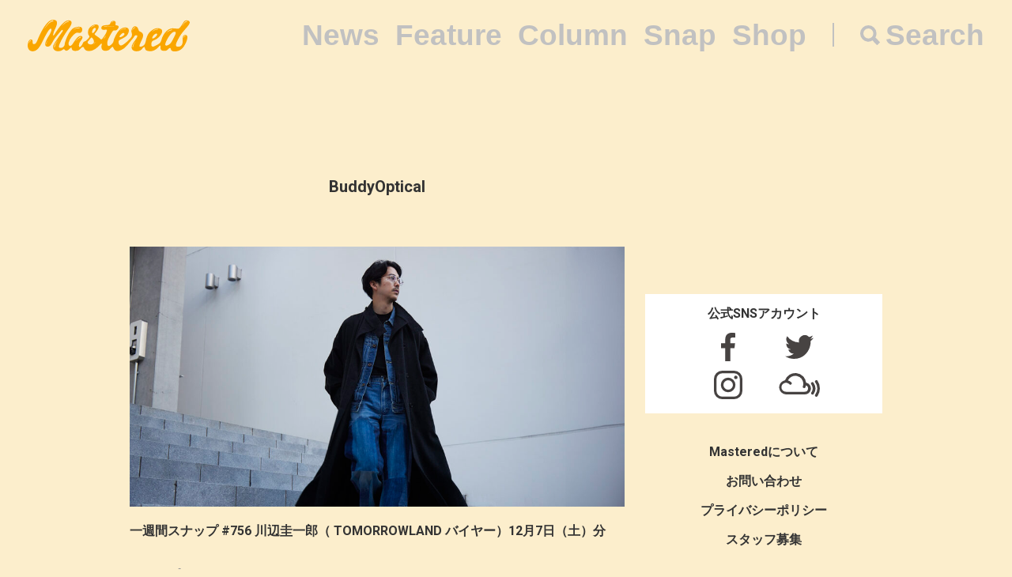

--- FILE ---
content_type: text/html; charset=UTF-8
request_url: https://mastered.jp/tag/buddyoptical/
body_size: 6444
content:
<!DOCTYPE html>
<html lang="ja">
<head>
    <meta charset="UTF-8">
    <meta name="viewport"
          content="width=device-width, user-scalable=no, initial-scale=1, minimum-scale=1, maximum-scale=1">
    <link rel="shortcut icon" href="https://mastered.jp/wp-content/themes/mastered/assets/img/common/favicon.ico">
    <link rel="apple-touch-icon" sizes="152x152"
          href="https://mastered.jp/wp-content/themes/mastered/assets/img/common/apple-touch-icon-152x152.png">
    <link rel="apple-touch-icon" sizes="180x180"
          href="https://mastered.jp/wp-content/themes/mastered/assets/img/common/apple-touch-icon-180x180.png">
    <link rel="stylesheet" href="https://mastered.jp/wp-content/themes/mastered/assets/css/app.css?20190423">
            
        <meta name="description" content="BuddyOpticalについて知るならMasteredへ。33件の関連記事が存在する他、最新情報を日々更新しています。"/>
        <meta property="og:title" content="BuddyOptical | Mastered（マスタード）"/>
        <meta property="og:url" content="https://mastered.jp/tag/buddyoptical/"/>
        <meta property="og:image" content="https://cdn.mastered.jp/wp-content/uploads/2017/06/14083547/default.png"/>
        <meta property="og:image:width" content="1200"/>
        <meta property="og:image:height" content="630"/>
        <meta property="og:site_name" content="Mastered（マスタード）"/>
        <meta property="fb:admins" content="1527804117292377"/>
        <meta property="fb:app_id" content="130866224157830"/>
        <meta property="og:description"
              content="BuddyOpticalについて知るならMasteredへ。33件の関連記事が存在する他、最新情報を日々更新しています。"/>
        <meta name="twitter:card" content="summary_large_image"/>
        <meta name="twitter:site" content="@masteredjp"/>
        <meta name="twitter:domain" content="mastered.jp"/>
        <meta name="twitter:title" content="BuddyOptical | Mastered（マスタード）"/>
        <meta name="twitter:description"
              content="BuddyOpticalについて知るならMasteredへ。33件の関連記事が存在する他、最新情報を日々更新しています。"/>
        <meta name="twitter:image" content="https://cdn.mastered.jp/wp-content/uploads/2017/06/14083547/default.png"/>
        
		<!-- All in One SEO 4.2.4 - aioseo.com -->
		<title>BuddyOptical | Mastered</title>
		<meta name="robots" content="max-image-preview:large" />
		<link rel="canonical" href="https://mastered.jp/tag/buddyoptical/" />
		<meta name="generator" content="All in One SEO (AIOSEO) 4.2.4 " />
		<script type="application/ld+json" class="aioseo-schema">
			{"@context":"https:\/\/schema.org","@graph":[{"@type":"WebSite","@id":"https:\/\/mastered.jp\/#website","url":"https:\/\/mastered.jp\/","name":"Mastered\uff08\u30de\u30b9\u30bf\u30fc\u30c9\uff09","description":"Mastered\u306f\u30012017\u5e746\u6708\u307e\u3067EYESCREAM.JP\u3060\u3063\u305f\u30b5\u30a4\u30c8\u304c\u751f\u307e\u308c\u5909\u308f\u3063\u305f\u3001\u65b0\u3057\u3044\u30d5\u30a1\u30c3\u30b7\u30e7\u30f3&\u30ab\u30eb\u30c1\u30e3\u30fc\u30e1\u30c7\u30a3\u30a2\u3067\u3059\u3002\u6bce\u65e5\u66f4\u65b0\u4e2d\uff01","inLanguage":"ja","publisher":{"@id":"https:\/\/mastered.jp\/#organization"}},{"@type":"Organization","@id":"https:\/\/mastered.jp\/#organization","name":"Mastered\uff08\u30de\u30b9\u30bf\u30fc\u30c9\uff09","url":"https:\/\/mastered.jp\/","logo":{"@type":"ImageObject","@id":"https:\/\/mastered.jp\/#organizationLogo","url":"https:\/\/cdn.mastered.jp\/wp-content\/uploads\/2022\/02\/07104309\/mastered_logo.png"},"image":{"@id":"https:\/\/mastered.jp\/#organizationLogo"},"sameAs":["https:\/\/www.facebook.com\/Masteredjp","https:\/\/twitter.com\/masteredjp","https:\/\/www.instagram.com\/masteredjp\/"]},{"@type":"BreadcrumbList","@id":"https:\/\/mastered.jp\/tag\/buddyoptical\/#breadcrumblist","itemListElement":[{"@type":"ListItem","@id":"https:\/\/mastered.jp\/#listItem","position":1,"item":{"@type":"WebPage","@id":"https:\/\/mastered.jp\/","name":"\u30db\u30fc\u30e0","description":"Mastered\u306f\u30012017\u5e746\u6708\u307e\u3067EYESCREAM.JP\u3060\u3063\u305f\u30b5\u30a4\u30c8\u304c\u751f\u307e\u308c\u5909\u308f\u3063\u305f\u3001\u65b0\u3057\u3044\u30d5\u30a1\u30c3\u30b7\u30e7\u30f3&\u30ab\u30eb\u30c1\u30e3\u30fc\u30e1\u30c7\u30a3\u30a2\u3067\u3059\u3002\u6bce\u65e5\u66f4\u65b0\u4e2d\uff01","url":"https:\/\/mastered.jp\/"},"nextItem":"https:\/\/mastered.jp\/tag\/buddyoptical\/#listItem"},{"@type":"ListItem","@id":"https:\/\/mastered.jp\/tag\/buddyoptical\/#listItem","position":2,"item":{"@type":"WebPage","@id":"https:\/\/mastered.jp\/tag\/buddyoptical\/","name":"BuddyOptical","url":"https:\/\/mastered.jp\/tag\/buddyoptical\/"},"previousItem":"https:\/\/mastered.jp\/#listItem"}]},{"@type":"CollectionPage","@id":"https:\/\/mastered.jp\/tag\/buddyoptical\/#collectionpage","url":"https:\/\/mastered.jp\/tag\/buddyoptical\/","name":"BuddyOptical | Mastered","inLanguage":"ja","isPartOf":{"@id":"https:\/\/mastered.jp\/#website"},"breadcrumb":{"@id":"https:\/\/mastered.jp\/tag\/buddyoptical\/#breadcrumblist"}}]}
		</script>
		<script type="text/javascript" >
			window.ga=window.ga||function(){(ga.q=ga.q||[]).push(arguments)};ga.l=+new Date;
			ga('create', "UA-100208606-1", 'auto');
			ga('send', 'pageview');
		</script>
		<script async src="https://www.google-analytics.com/analytics.js"></script>
		<!-- All in One SEO -->

<link rel='dns-prefetch' href='//mastered.jp' />
<link rel='dns-prefetch' href='//s.w.org' />
<link rel="alternate" type="application/rss+xml" title="Mastered（マスタード） &raquo; BuddyOptical タグのフィード" href="https://mastered.jp/tag/buddyoptical/feed/" />
		<script type="text/javascript">
			window._wpemojiSettings = {"baseUrl":"https:\/\/s.w.org\/images\/core\/emoji\/11\/72x72\/","ext":".png","svgUrl":"https:\/\/s.w.org\/images\/core\/emoji\/11\/svg\/","svgExt":".svg","source":{"concatemoji":"https:\/\/mastered.jp\/wp-includes\/js\/wp-emoji-release.min.js?ver=4.9.26"}};
			!function(e,a,t){var n,r,o,i=a.createElement("canvas"),p=i.getContext&&i.getContext("2d");function s(e,t){var a=String.fromCharCode;p.clearRect(0,0,i.width,i.height),p.fillText(a.apply(this,e),0,0);e=i.toDataURL();return p.clearRect(0,0,i.width,i.height),p.fillText(a.apply(this,t),0,0),e===i.toDataURL()}function c(e){var t=a.createElement("script");t.src=e,t.defer=t.type="text/javascript",a.getElementsByTagName("head")[0].appendChild(t)}for(o=Array("flag","emoji"),t.supports={everything:!0,everythingExceptFlag:!0},r=0;r<o.length;r++)t.supports[o[r]]=function(e){if(!p||!p.fillText)return!1;switch(p.textBaseline="top",p.font="600 32px Arial",e){case"flag":return s([55356,56826,55356,56819],[55356,56826,8203,55356,56819])?!1:!s([55356,57332,56128,56423,56128,56418,56128,56421,56128,56430,56128,56423,56128,56447],[55356,57332,8203,56128,56423,8203,56128,56418,8203,56128,56421,8203,56128,56430,8203,56128,56423,8203,56128,56447]);case"emoji":return!s([55358,56760,9792,65039],[55358,56760,8203,9792,65039])}return!1}(o[r]),t.supports.everything=t.supports.everything&&t.supports[o[r]],"flag"!==o[r]&&(t.supports.everythingExceptFlag=t.supports.everythingExceptFlag&&t.supports[o[r]]);t.supports.everythingExceptFlag=t.supports.everythingExceptFlag&&!t.supports.flag,t.DOMReady=!1,t.readyCallback=function(){t.DOMReady=!0},t.supports.everything||(n=function(){t.readyCallback()},a.addEventListener?(a.addEventListener("DOMContentLoaded",n,!1),e.addEventListener("load",n,!1)):(e.attachEvent("onload",n),a.attachEvent("onreadystatechange",function(){"complete"===a.readyState&&t.readyCallback()})),(n=t.source||{}).concatemoji?c(n.concatemoji):n.wpemoji&&n.twemoji&&(c(n.twemoji),c(n.wpemoji)))}(window,document,window._wpemojiSettings);
		</script>
		<style type="text/css">
img.wp-smiley,
img.emoji {
	display: inline !important;
	border: none !important;
	box-shadow: none !important;
	height: 1em !important;
	width: 1em !important;
	margin: 0 .07em !important;
	vertical-align: -0.1em !important;
	background: none !important;
	padding: 0 !important;
}
</style>
<link rel='stylesheet' id='contact-form-7-css'  href='https://mastered.jp/wp-content/plugins/contact-form-7/includes/css/styles.css?ver=4.8-dev' type='text/css' media='all' />
<link rel='stylesheet' id='style-css'  href='https://mastered.jp/wp-content/themes/mastered/style.css?ver=4.9.26' type='text/css' media='all' />
<script type='text/javascript' src='https://mastered.jp/wp-includes/js/jquery/jquery.js?ver=1.12.4'></script>
<script type='text/javascript' src='https://mastered.jp/wp-includes/js/jquery/jquery-migrate.min.js?ver=1.4.1'></script>
<link rel='https://api.w.org/' href='https://mastered.jp/wp-json/' />
<link rel="EditURI" type="application/rsd+xml" title="RSD" href="https://mastered.jp/xmlrpc.php?rsd" />
<link rel="wlwmanifest" type="application/wlwmanifest+xml" href="https://mastered.jp/wp-includes/wlwmanifest.xml" /> 
<meta name="generator" content="WordPress 4.9.26" />

<!-- This site is using AdRotate v5.8.23 Professional to display their advertisements - https://ajdg.solutions/ -->
<!-- AdRotate CSS -->
<style type="text/css" media="screen">
	.g { margin:0px; padding:0px; overflow:hidden; line-height:1; zoom:1; }
	.g img { height:auto; }
	.g-col { position:relative; float:left; }
	.g-col:first-child { margin-left: 0; }
	.g-col:last-child { margin-right: 0; }
	@media only screen and (max-width: 480px) {
		.g-col, .g-dyn, .g-single { width:100%; margin-left:0; margin-right:0; }
	}
</style>
<!-- /AdRotate CSS -->

<meta http-equiv="Last-Modified" content="Wed, 14 Jan 2026 16:54:57 GMT" />
</head>
    <body id="bg">
    <script src="https://player.vimeo.com/api/player.js"></script><div id="vue-app" ontouchstart="" v-bind:class="{'u-scroll--disabled' : this.$store.getters.isActiveNavbarPanelNav}">

    <div id="vue-app--inner">
        <vue-navbar v-bind:start-fixed-position="0" v-bind:adjack="false">
            <div slot="popularSearchList" class="u-mt--xxs">
    </div>
        </vue-navbar>

<div class="c-container c-container--sm-padding-0 u-pt--xl">
    <section class="c-container__main">
        <div class="c-section c-section--sm-padding-vertical-xs">
            <div class="c-section__row">
                <h1 class="c-h u-fs--l u-align--center">BuddyOptical</h1>
            </div>
                    </div>
        
    
        
        <section class="c-section u-mt--xxl">
            <div class="c-thumbnail">
                                    <div class="c-thumbnail__img">
                        <a href="https://mastered.jp/snap/1207sat/" class="c-thumbnail__img__link">
                            <img src="https://cdn.mastered.jp/wp-content/uploads/2024/12/10124525/046A9088-1024x538.jpg" class="c-img c-img--responsive">
                        </a>
                    </div>
                                <div class="c-thumbnail__content">
                    <div class="c-thumbnail__content__inner">
                        <h1 class="c-h u-fs--m">
                            <a href="https://mastered.jp/snap/1207sat/"
                               class="c-h__link">一週間スナップ #756 川辺圭一郎（ TOMORROWLAND バイヤー）12月7日（土）分　　</a>
                        </h1>
                        <div class="c-grid u-mt--xxxs">
                                                            <div class="c-grid__col">
                                    <ul class="c-categories c-categories--with-date">
                                        <li class="c-categories__item">
                                            <a href="https://mastered.jp/snap/"
                                               class="c-categories__item__link">
                                                スナップ                                            </a>
                                        </li>
                                    </ul>
                                </div>
                                                        <div class="c-grid__col">
                                <p class="c-p">
                                    <time datetime="2024-12-08"
                                          class="c-time">2024.12.08</time>
                                </p>
                            </div>
                        </div>
                    </div>
                </div>
            </div>
        </section>

    
    
        
        <section class="c-section u-mt--xxl">
            <div class="c-thumbnail">
                                    <div class="c-thumbnail__img">
                        <a href="https://mastered.jp/news/buddyoptical-for-unitedarrows-20221118/" class="c-thumbnail__img__link">
                            <img src="https://cdn.mastered.jp/wp-content/uploads/2022/11/17164735/1200bddsr-1024x538.jpg" class="c-img c-img--responsive">
                        </a>
                    </div>
                                <div class="c-thumbnail__content">
                    <div class="c-thumbnail__content__inner">
                        <h1 class="c-h u-fs--m">
                            <a href="https://mastered.jp/news/buddyoptical-for-unitedarrows-20221118/"
                               class="c-h__link">BuddyOptical for UNITED ARROWSのサングラスコレクション</a>
                        </h1>
                        <div class="c-grid u-mt--xxxs">
                                                            <div class="c-grid__col">
                                    <ul class="c-categories c-categories--with-date">
                                        <li class="c-categories__item">
                                            <a href="https://mastered.jp/news/"
                                               class="c-categories__item__link">
                                                ニュース                                            </a>
                                        </li>
                                    </ul>
                                </div>
                                                        <div class="c-grid__col">
                                <p class="c-p">
                                    <time datetime="2022-11-17"
                                          class="c-time">2022.11.17</time>
                                </p>
                            </div>
                        </div>
                    </div>
                </div>
            </div>
        </section>

    
    
        
        <section class="c-section u-mt--xxl">
            <div class="c-thumbnail">
                                    <div class="c-thumbnail__img">
                        <a href="https://mastered.jp/snap/20220705tue/" class="c-thumbnail__img__link">
                            <img src="https://cdn.mastered.jp/wp-content/uploads/2022/07/06132306/main_IMG_0012-1024x538.jpg" class="c-img c-img--responsive">
                        </a>
                    </div>
                                <div class="c-thumbnail__content">
                    <div class="c-thumbnail__content__inner">
                        <h1 class="c-h u-fs--m">
                            <a href="https://mastered.jp/snap/20220705tue/"
                               class="c-h__link">一週間スナップ #635 大貫達正（SANTASSÉ オーナー）7月5日（火）分</a>
                        </h1>
                        <div class="c-grid u-mt--xxxs">
                                                            <div class="c-grid__col">
                                    <ul class="c-categories c-categories--with-date">
                                        <li class="c-categories__item">
                                            <a href="https://mastered.jp/snap/"
                                               class="c-categories__item__link">
                                                スナップ                                            </a>
                                        </li>
                                    </ul>
                                </div>
                                                        <div class="c-grid__col">
                                <p class="c-p">
                                    <time datetime="2022-07-06"
                                          class="c-time">2022.07.06</time>
                                </p>
                            </div>
                        </div>
                    </div>
                </div>
            </div>
        </section>

    
    
        
        <section class="c-section u-mt--xxl">
            <div class="c-thumbnail">
                                    <div class="c-thumbnail__img">
                        <a href="https://mastered.jp/snap/20210501sat/" class="c-thumbnail__img__link">
                            <img src="https://cdn.mastered.jp/wp-content/uploads/2021/04/22121233/main_DSC03562-1024x538.jpg" class="c-img c-img--responsive">
                        </a>
                    </div>
                                <div class="c-thumbnail__content">
                    <div class="c-thumbnail__content__inner">
                        <h1 class="c-h u-fs--m">
                            <a href="https://mastered.jp/snap/20210501sat/"
                               class="c-h__link">一週間スナップ #573 名城彰耶﻿（ターコイズオキナワ / 歩幸商会 代表）5月1日（土）分</a>
                        </h1>
                        <div class="c-grid u-mt--xxxs">
                                                            <div class="c-grid__col">
                                    <ul class="c-categories c-categories--with-date">
                                        <li class="c-categories__item">
                                            <a href="https://mastered.jp/snap/"
                                               class="c-categories__item__link">
                                                スナップ                                            </a>
                                        </li>
                                    </ul>
                                </div>
                                                        <div class="c-grid__col">
                                <p class="c-p">
                                    <time datetime="2021-05-02"
                                          class="c-time">2021.05.02</time>
                                </p>
                            </div>
                        </div>
                    </div>
                </div>
            </div>
        </section>

    
    
        
        <section class="c-section u-mt--xxl">
            <div class="c-thumbnail">
                                    <div class="c-thumbnail__img">
                        <a href="https://mastered.jp/snap/20210429thu/" class="c-thumbnail__img__link">
                            <img src="https://cdn.mastered.jp/wp-content/uploads/2021/04/22120826/main_DSC03223-1024x538.jpg" class="c-img c-img--responsive">
                        </a>
                    </div>
                                <div class="c-thumbnail__content">
                    <div class="c-thumbnail__content__inner">
                        <h1 class="c-h u-fs--m">
                            <a href="https://mastered.jp/snap/20210429thu/"
                               class="c-h__link">一週間スナップ #573 名城彰耶﻿（ターコイズオキナワ / 歩幸商会 代表）4月29日（木）分</a>
                        </h1>
                        <div class="c-grid u-mt--xxxs">
                                                            <div class="c-grid__col">
                                    <ul class="c-categories c-categories--with-date">
                                        <li class="c-categories__item">
                                            <a href="https://mastered.jp/snap/"
                                               class="c-categories__item__link">
                                                スナップ                                            </a>
                                        </li>
                                    </ul>
                                </div>
                                                        <div class="c-grid__col">
                                <p class="c-p">
                                    <time datetime="2021-04-30"
                                          class="c-time">2021.04.30</time>
                                </p>
                            </div>
                        </div>
                    </div>
                </div>
            </div>
        </section>

    
    
        
        <section class="c-section u-mt--xxl">
            <div class="c-thumbnail">
                                    <div class="c-thumbnail__img">
                        <a href="https://mastered.jp/news/parks-market-20180922/" class="c-thumbnail__img__link">
                            <img src="https://cdn.mastered.jp/wp-content/uploads/2018/09/21221146/mainpp-1024x538.jpg" class="c-img c-img--responsive">
                        </a>
                    </div>
                                <div class="c-thumbnail__content">
                    <div class="c-thumbnail__content__inner">
                        <h1 class="c-h u-fs--m">
                            <a href="https://mastered.jp/news/parks-market-20180922/"
                               class="c-h__link">BuddyOpticalやniuhansなど、20近くのブランドが集結する『PARKS MARKET』</a>
                        </h1>
                        <div class="c-grid u-mt--xxxs">
                                                            <div class="c-grid__col">
                                    <ul class="c-categories c-categories--with-date">
                                        <li class="c-categories__item">
                                            <a href="https://mastered.jp/news/"
                                               class="c-categories__item__link">
                                                ニュース                                            </a>
                                        </li>
                                    </ul>
                                </div>
                                                        <div class="c-grid__col">
                                <p class="c-p">
                                    <time datetime="2018-09-21"
                                          class="c-time">2018.09.21</time>
                                </p>
                            </div>
                        </div>
                    </div>
                </div>
            </div>
        </section>

    
    
        
        <section class="c-section u-mt--xxl">
            <div class="c-thumbnail">
                                    <div class="c-thumbnail__img">
                        <a href="https://mastered.jp/news/go-itami-tehutehu/" class="c-thumbnail__img__link">
                            <img src="https://cdn.mastered.jp/wp-content/uploads/2018/07/30142143/d7ba100b88bf4c1a2d8651b520b45b0531-1024x538.jpeg" class="c-img c-img--responsive">
                        </a>
                    </div>
                                <div class="c-thumbnail__content">
                    <div class="c-thumbnail__content__inner">
                        <h1 class="c-h u-fs--m">
                            <a href="https://mastered.jp/news/go-itami-tehutehu/"
                               class="c-h__link">伊丹豪が撮る、tehutehuのデザイナー朝野が採集した蝶</a>
                        </h1>
                        <div class="c-grid u-mt--xxxs">
                                                            <div class="c-grid__col">
                                    <ul class="c-categories c-categories--with-date">
                                        <li class="c-categories__item">
                                            <a href="https://mastered.jp/news/"
                                               class="c-categories__item__link">
                                                ニュース                                            </a>
                                        </li>
                                    </ul>
                                </div>
                                                        <div class="c-grid__col">
                                <p class="c-p">
                                    <time datetime="2018-07-30"
                                          class="c-time">2018.07.30</time>
                                </p>
                            </div>
                        </div>
                    </div>
                </div>
            </div>
        </section>

    
    
        
        <section class="c-section u-mt--xxl">
            <div class="c-thumbnail">
                                    <div class="c-thumbnail__img">
                        <a href="https://mastered.jp/news/buddyoptical-citylights-180721/" class="c-thumbnail__img__link">
                            <img src="https://cdn.mastered.jp/wp-content/uploads/2018/07/25104433/Princeton-for-City-lights-kure_main-1024x538.jpg" class="c-img c-img--responsive">
                        </a>
                    </div>
                                <div class="c-thumbnail__content">
                    <div class="c-thumbnail__content__inner">
                        <h1 class="c-h u-fs--m">
                            <a href="https://mastered.jp/news/buddyoptical-citylights-180721/"
                               class="c-h__link">BuddyOpticalが考える復興支援のかたち。広島のCity Lights別注モデルが登場</a>
                        </h1>
                        <div class="c-grid u-mt--xxxs">
                                                            <div class="c-grid__col">
                                    <ul class="c-categories c-categories--with-date">
                                        <li class="c-categories__item">
                                            <a href="https://mastered.jp/news/"
                                               class="c-categories__item__link">
                                                ニュース                                            </a>
                                        </li>
                                    </ul>
                                </div>
                                                        <div class="c-grid__col">
                                <p class="c-p">
                                    <time datetime="2018-07-26"
                                          class="c-time">2018.07.26</time>
                                </p>
                            </div>
                        </div>
                    </div>
                </div>
            </div>
        </section>

    
    
        
        <section class="c-section u-mt--xxl">
            <div class="c-thumbnail">
                                    <div class="c-thumbnail__img">
                        <a href="https://mastered.jp/news/stcompany-buddyoptical-popup/" class="c-thumbnail__img__link">
                            <img src="https://cdn.mastered.jp/wp-content/uploads/2018/06/04135716/ae46b1f460ee46f789c27b264a6cb4212-1024x538.jpg" class="c-img c-img--responsive">
                        </a>
                    </div>
                                <div class="c-thumbnail__content">
                    <div class="c-thumbnail__content__inner">
                        <h1 class="c-h u-fs--m">
                            <a href="https://mastered.jp/news/stcompany-buddyoptical-popup/"
                               class="c-h__link">テーマは&#8221;楽しさ&#8221;と&#8221;丁寧さ&#8221;。BuddyOpticalのポップアップが群馬にて開催</a>
                        </h1>
                        <div class="c-grid u-mt--xxxs">
                                                            <div class="c-grid__col">
                                    <ul class="c-categories c-categories--with-date">
                                        <li class="c-categories__item">
                                            <a href="https://mastered.jp/news/"
                                               class="c-categories__item__link">
                                                ニュース                                            </a>
                                        </li>
                                    </ul>
                                </div>
                                                        <div class="c-grid__col">
                                <p class="c-p">
                                    <time datetime="2018-06-04"
                                          class="c-time">2018.06.04</time>
                                </p>
                            </div>
                        </div>
                    </div>
                </div>
            </div>
        </section>

    
    
        
        <section class="c-section u-mt--xxl">
            <div class="c-thumbnail">
                                    <div class="c-thumbnail__img">
                        <a href="https://mastered.jp/news/buddyoptical-helly-hansen-royal-marine-club-vol2/" class="c-thumbnail__img__link">
                            <img src="https://cdn.mastered.jp/wp-content/uploads/2017/11/06113616/DSC_7561-1024x538.jpg" class="c-img c-img--responsive">
                        </a>
                    </div>
                                <div class="c-thumbnail__content">
                    <div class="c-thumbnail__content__inner">
                        <h1 class="c-h u-fs--m">
                            <a href="https://mastered.jp/news/buddyoptical-helly-hansen-royal-marine-club-vol2/"
                               class="c-h__link">BuddyOptical × HELLY HANSEN ROYAL MARINE CLUBのコラボモデルが再び登場</a>
                        </h1>
                        <div class="c-grid u-mt--xxxs">
                                                            <div class="c-grid__col">
                                    <ul class="c-categories c-categories--with-date">
                                        <li class="c-categories__item">
                                            <a href="https://mastered.jp/news/"
                                               class="c-categories__item__link">
                                                ニュース                                            </a>
                                        </li>
                                    </ul>
                                </div>
                                                        <div class="c-grid__col">
                                <p class="c-p">
                                    <time datetime="2017-11-07"
                                          class="c-time">2017.11.07</time>
                                </p>
                            </div>
                        </div>
                    </div>
                </div>
            </div>
        </section>

    
    <vue-infinite-loading-thumbnail
            next-api-query="?type=tag&tag=buddyoptical"></vue-infinite-loading-thumbnail>
    </section>
    <vue-sidebar ref-name="sub">
        <div slot="adContent">
            <!-- Either there are no banners, they are disabled or none qualified for this location! -->        </div>
    </vue-sidebar>
</div>
</div>
</div>
      <section class="top__search js-search">
    <nav class="search__close js-search-close">Close</nav>
    <div class="search__wrapper">
      <h1 class="search__title">Search</h1>
      <form class="search__form" action="/" method="get">
        <input type="text" class="js-search-input" placeholder="キーワードを入力ください。" name="s" value="">
      </form>
          </div>
  </section>
<script src="https://mastered.jp/wp-content/themes/mastered/assets/js/app.js"></script>
<script async src="//pagead2.googlesyndication.com/pagead/js/adsbygoogle.js"></script>
<script
  src="https://code.jquery.com/jquery-3.3.1.min.js"
  integrity="sha256-FgpCb/KJQlLNfOu91ta32o/NMZxltwRo8QtmkMRdAu8="
  crossorigin="anonymous"></script>
<script src="https://mastered.jp/wp-content/themes/mastered/assets/js/top.js"></script>

<script> (function (i, s, o, g, r, a, m) {
        i['GoogleAnalyticsObject'] = r;
        i[r] = i[r] || function () {
                (i[r].q = i[r].q || []).push(arguments)
            }, i[r].l = 1 * new Date();
        a = s.createElement(o), m = s.getElementsByTagName(o)[0];
        a.async = 1;
        a.src = g;
        m.parentNode.insertBefore(a, m)
    })(window, document, 'script', 'https://www.google-analytics.com/analytics.js', 'ga');
    ga('create', 'UA-100208606-1', 'auto');
    ga('send', 'pageview'); </script>

<script>(function (w, d, s, l, i) {
        w[l] = w[l] || [];
        w[l].push({'gtm.start': new Date().getTime(), event: 'gtm.js'});
        var f = d.getElementsByTagName(s)[0], j = d.createElement(s), dl = l != 'dataLayer' ? '&l=' + l : '';
        j.async = true;
        j.src = 'https://www.googletagmanager.com/gtm.js?id=' + i + dl;
        f.parentNode.insertBefore(j, f);
    })(window, document, 'script', 'dataLayer', 'GTM-TVGK6FX');</script>
<noscript>
    <iframe src="https://www.googletagmanager.com/ns.html?id=GTM-TVGK6FX" height="0" width="0"
            style="display:none;visibility:hidden"></iframe>
</noscript>

<script type='text/javascript'>
/* <![CDATA[ */
var click_object = {"ajax_url":"https:\/\/mastered.jp\/wp-admin\/admin-ajax.php"};
/* ]]> */
</script>
<script type='text/javascript' src='https://mastered.jp/wp-content/plugins/adrotate-pro/library/jquery.adrotate.clicktracker.js'></script>
<script type='text/javascript'>
/* <![CDATA[ */
var _wpcf7 = {"apiSettings":{"root":"https:\/\/mastered.jp\/wp-json\/"},"recaptcha":{"messages":{"empty":"\u3042\u306a\u305f\u304c\u30ed\u30dc\u30c3\u30c8\u3067\u306f\u306a\u3044\u3053\u3068\u3092\u8a3c\u660e\u3057\u3066\u304f\u3060\u3055\u3044\u3002"}}};
/* ]]> */
</script>
<script type='text/javascript' src='https://mastered.jp/wp-content/plugins/contact-form-7/includes/js/scripts.js?ver=4.8-dev'></script>
<script type='text/javascript' src='https://mastered.jp/wp-includes/js/wp-embed.min.js?ver=4.9.26'></script>
</body>
</html>
